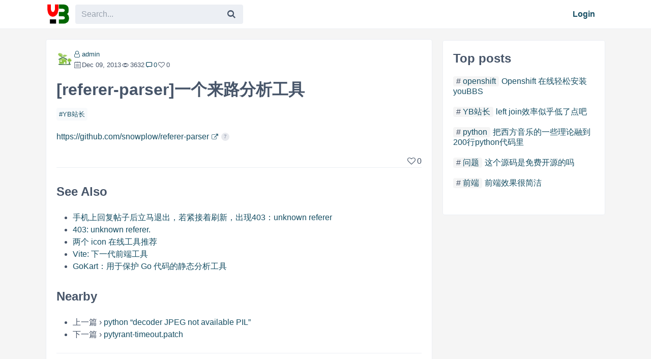

--- FILE ---
content_type: text/html; charset=utf-8
request_url: https://youbbs.org/topic/referer-parser-a-source-analysis-tool-1472.html
body_size: 4282
content:

<!doctype html>
<html lang="en">
<head>
    <meta charset="utf-8">
    <meta name="HandheldFriendly" content="True">
    <meta name="viewport" content="width=device-width, initial-scale=1.0, viewport-fit=cover">
    
<title>[referer-parser]一个来路分析工具 - youBBS</title>
<meta name="description" content="https://github.com/snowplow/referer-parser">
<link rel="canonical" href="https://youbbs.org/topic/referer-parser-a-source-analysis-tool-1472.html">
<link href="/feed" rel="alternate" title="youBBS" type="application/atom+xml">
<meta property="og:type" content="website">
<meta property="og:url" content="https://youbbs.org/topic/referer-parser-a-source-analysis-tool-1472.html">
<meta property="og:title" content="[referer-parser]一个来路分析工具 - youBBS">
<meta property="og:site_name" content="youBBS">
<meta name="twitter:site" content="youBBS">
<meta name="twitter:title" content="[referer-parser]一个来路分析工具 - youBBS">
<meta name="twitter:card" content="summary_large_image">
<meta name="apple-mobile-web-app-title" content="youBBS">
<meta name="application-name" content="youBBS">
<link rel="shortcut icon" type="image/svg+xml" href="https://youbbs.org/favicon.ico">
<link rel="apple-touch-icon" type="image/svg+xml" href="https://youbbs.org/favicon.ico">

<link rel="stylesheet" href="https://youbbs.org/static/css/youbbs-embedded.css" type="text/css">
<link rel="stylesheet" href="https://youbbs.org/static/css/light.min.css" type="text/css">
<link rel="stylesheet" href="https://youbbs.org/static/css/style.css?v3" type="text/css">


<script type="application/ld+json">
{"@context":"http://schema.org/","@graph":[{"@type":"Organization","logo":"https://youbbs.org/static/logo_112.png","url":"https://youbbs.org"},{"@type":"BreadcrumbList","itemListElement":[{"@type":"ListItem","position":1,"name":"youBBS","item":"https://youbbs.org"},{"@type":"ListItem","position":2,"name":"YB站长","item":"https://youbbs.org/n/1"}]},{"@type":"Article","dateModified":"2013-12-09T15:32:37+08:00","datePublished":"2013-12-09T15:32:37+08:00","headline":"[referer-parser]一个来路分析工具","image":["https://youbbs.org/static/avatar/1.jpg"],"author":{"@type":"Person","name":"admin","url":"https://youbbs.org/member/1"},"publisher":{"@type":"Organization","name":"youBBS","logo":{"@type":"ImageObject","url":"https://youbbs.org/static/logo_112.png"}},"description":"https://github.com/snowplow/referer-parser","mainEntityOfPage":"https://youbbs.org/topic/referer-parser-a-source-analysis-tool-1472.html","speakable":{"@type":"SpeakableSpecification","xpath":["/html/head/title","/html/head/meta[@name='description']/@content"]},"commentCount":0,"comment":null}]}
</script>



<script data-ad-client="ca-pub-9733990240278002" async src="https://pagead2.googlesyndication.com/pagead/js/adsbygoogle.js"></script>





</head>
<body>
<header>
    <nav class="main container">

<a class="logo" href="https://youbbs.org/" title="youBBS"><img src="https://youbbs.org/static/images/logo.svg" alt="youBBS"></a>
<form class="search-form" method="get" action="https://youbbs.org/search" accept-charset="UTF-8">
    <input class="search-input" type="text" name="q" placeholder="Search..." autocomplete="off" value="">
    <button class="search-btn" type="submit" aria-label="Search"><i class="fa-search"></i></button>
</form>
<ul>
    <li class="search-mobile"><a href="https://youbbs.org/search"><i class="fa-search"></i></a></li>
    
    <li><a href="https://youbbs.org/login" rel="nofollow">Login</a></li>
    
</ul>
<label class="menu-trigger"><i class="fa-menu"></i></label>

    </nav>
</header>

<div class="wrapper">


<div class="container">
    <div class="layout two-right">
        <div class="main">
            <article class="box full detail">
                
                <div class="box-content">
                    <div class="meta flex">
                        <a class="avatar" href="https://youbbs.org/member/admin" title="admin" rel="nofollow"><img src="https://youbbs.org/static/avatar/1.jpg" width="32" height="32" alt="admin"></a>
                        <div>
                            <a class="author fa-user-o" href="https://youbbs.org/member/admin" title="Author admin">admin</a>
                            <div class="stat flex">
                                <time datetime="Dec 09, 2013" class="fa-calendar">Dec 09, 2013</time>
                                <span class="fa-eye-o" title="3632 views">3632</span>
                                <a href="#comments"><span class="fa-comment" title="0 comments">0</span></a>
                                <span data-id="1472" class="fa-heart-empty" title="0 likes">0</span>
                            </div>
                        </div>
                    </div>
                    <h1 class="post-name">[referer-parser]一个来路分析工具</h1>
                    <div class="tags"><a href="https://youbbs.org/node/yb-webmaster">YB站长</a></div>
                    <div class="content">

<p><a href="https://github.com/snowplow/referer-parser" rel="nofollow" target="_blank">https://github.com/snowplow/referer-parser</a></p>


                    </div>
                    <div class="actions">
                        
                        <span class="fa-heart-empty" title="0 likes">0</span>
                        
                    </div>

                    <hr>
                    
                    <h2>See Also</h2>
                    <ul class="seealso">
                        
                        <li><a href="https://youbbs.org/topic/exit-replying-post-mobile-phone-refreshed-403-unknown-referer-917.html" rel="bookmark">手机上回复帖子后立马退出，若紧接着刷新，出现403：unknown referer</a></li>
                        
                        <li><a href="https://youbbs.org/topic/403-unknown-referer-884.html" rel="bookmark">403: unknown referer.</a></li>
                        
                        <li><a href="https://youbbs.org/topic/two-icon-online-tool-recommendations-3445.html" rel="bookmark">两个 icon 在线工具推荐</a></li>
                        
                        <li><a href="https://youbbs.org/topic/vite-the-next-generation-of-front-end-tools-3392.html" rel="bookmark">Vite: 下一代前端工具</a></li>
                        
                        <li><a href="https://youbbs.org/topic/gokart-static-analysis-tool-for-protecting-go-code-3357.html" rel="bookmark">GoKart：用于保护 Go 代码的静态分析工具</a></li>
                        
                    </ul>
                    
                    <h2>Nearby</h2>
                    <ul class="seealso">
                        
                        <li>上一篇 › <a class="next" href="https://youbbs.org/topic/python-decoder-jpeg-not-available-pil-1473.html" rel="next">python “decoder JPEG not available PIL”</a></li>
                        
                        
                        <li>下一篇 › <a class="prev" href="https://youbbs.org/topic/pytyrant-timeout-patch-1471.html" rel="prev">pytyrant-timeout.patch</a></li>
                        
                    </ul>

                    <hr>

                    <h2 id="comments">Discussion </h2>

                    <div class="comments">
                        <div class="flex">
                            
                            <span class="avatar none"></span>
                            
                            <div>
                                <form method="post" action="/t/1472" id="commentform" onsubmit="submitComment();return false;">
                                    <input type="hidden" name="post_id" value="1472">
                                    <input type="hidden" id="reply-to-id" name="to_id" value="">
                                    
                                    <textarea id="id-comment" name="content" placeholder="Login to comment" required></textarea>
                                    <button type="submit">Comment</button>
                                    
                                </form>
                            </div>
                        </div>
                        
                    </div>
                </div>
            </article>
        </div>
        <div class="right">
            <div class="box fixed-sidebar">
                
<h2>Top posts</h2>
<div class="posts-list">
    
    
    <article>
        <h4><span class="pos"><a href="https://youbbs.org/node/openshift" title="openshift">openshift</a></span><a href="https://youbbs.org/topic/openshift-online-easy-installation-youbbs-1340.html" title="Openshift 在线轻松安装youBBS">Openshift 在线轻松安装youBBS</a></h4>
    </article>
    
    
    <article>
        <h4><span class="pos"><a href="https://youbbs.org/node/yb-webmaster" title="YB站长">YB站长</a></span><a href="https://youbbs.org/topic/the-efficiency-of-left-join-seems-to-be-low-1202.html" title="left join效率似乎低了点吧">left join效率似乎低了点吧</a></h4>
    </article>
    
    
    <article>
        <h4><span class="pos"><a href="https://youbbs.org/node/python" title="python">python</a></span><a href="https://youbbs.org/topic/integrate-some-theories-of-western-music-into-200-lines-of-python-code-3298.html" title="把西方音乐的一些理论融到200行python代码里">把西方音乐的一些理论融到200行python代码里</a></h4>
    </article>
    
    
    <article>
        <h4><span class="pos"><a href="https://youbbs.org/node/question" title="问题">问题</a></span><a href="https://youbbs.org/topic/is-this-source-code-free-and-open-source-166.html" title="这个源码是免费开源的吗">这个源码是免费开源的吗</a></h4>
    </article>
    
    
    <article>
        <h4><span class="pos"><a href="https://youbbs.org/node/front-end" title="前端">前端</a></span><a href="https://youbbs.org/topic/the-front-end-effect-is-very-simple-1840.html" title="前端效果很简洁">前端效果很简洁</a></h4>
    </article>
    
    <div>
        <h5></h5>
    </div>
</div>

            </div>
        </div>
    </div>
</div>


<div class="mobile-menu">
    <div class="menu-head">youBBS<label class="menu-trigger menu-close"><i class="fa-close"></i></label></div>
    
    <a href="https://youbbs.org/login">Login</a>
    
    <strong>Topics</strong>
    <div class="menu-topics">
        
<div class="box">
    <h2 class="head">youBBS</h2>
    <ul class="list-none">
        <li class="fa-github-circled"><a href="https://github.com/ego008/goyoubbs" rel="nofollow" target="_blank">Github</a></li>
    </ul>
</div>

<div class="box fixed-sidebar">
    <h2 class="head">Topics</h2>
    <div class="topics" style="max-height: 330px;overflow: auto;">
    
    
    <a href="https://youbbs.org/node/yb-webmaster" title="YB站长">YB站长</a>
    
    
    <a href="https://youbbs.org/node/question" title="问题">问题</a>
    
    
    <a href="https://youbbs.org/node/youbbs" title="youbbs">youbbs</a>
    
    
    <a href="https://youbbs.org/node/cloud-store" title="云商店">云商店</a>
    
    
    <a href="https://youbbs.org/node/sae" title="SAE">SAE</a>
    
    
    <a href="https://youbbs.org/node/the-internet" title="互联网">互联网</a>
    
    
    <a href="https://youbbs.org/node/bug" title="bug">bug</a>
    
    
    <a href="https://youbbs.org/node/safety" title="安全">安全</a>
    
    
    <a href="https://youbbs.org/node/php" title="php">php</a>
    
    
    <a href="https://youbbs.org/node/mysql" title="mysql">mysql</a>
    
    
    <a href="https://youbbs.org/node/seo" title="seo">seo</a>
    
    
    <a href="https://youbbs.org/node/weibo" title="微博">微博</a>
    
    
    <a href="https://youbbs.org/node/programmer" title="程序员">程序员</a>
    
    
    <a href="https://youbbs.org/node/cloud" title="云">云</a>
    
    
    <a href="https://youbbs.org/node/interesting-pictures" title="趣图">趣图</a>
    
    
    <a href="https://youbbs.org/node/template" title="模板">模板</a>
    
    
    <a href="https://youbbs.org/node/bae" title="BAE">BAE</a>
    
    
    <a href="https://youbbs.org/node/suggest" title="建议">建议</a>
    
    
    <a href="https://youbbs.org/node/gae" title="GAE">GAE</a>
    
    
    <a href="https://youbbs.org/node/ali-cloud" title="阿里云">阿里云</a>
    
    
    <a href="https://youbbs.org/node/shoot-the-cloud-again" title="又拍云">又拍云</a>
    
    
    <a href="https://youbbs.org/node/start-a-business" title="创业">创业</a>
    
    
    <a href="https://youbbs.org/node/qanda" title="问答">问答</a>
    
    
    <a href="https://youbbs.org/node/fun" title="趣事">趣事</a>
    
    
    <a href="https://youbbs.org/node/inventory" title="盘点">盘点</a>
    
    
    <a href="https://youbbs.org/node/promo-code" title="优惠码">优惠码</a>
    
    
    <a href="https://youbbs.org/node/appfog" title="AppFog">AppFog</a>
    
    
    <a href="https://youbbs.org/node/front-end" title="前端">前端</a>
    
    
    <a href="https://youbbs.org/node/secondary-development" title="二次开发">二次开发</a>
    
    
    <a href="https://youbbs.org/node/saepy-log" title="saepy log">saepy log</a>
    
    
    <a href="https://youbbs.org/node/python" title="python">python</a>
    
    
    <a href="https://youbbs.org/node/openshift" title="openshift">openshift</a>
    
    
    <a href="https://youbbs.org/node/online-payment" title="网络支付">网络支付</a>
    
    
    <a href="https://youbbs.org/node/english-station" title="英文站">英文站</a>
    
    
    <a href="https://youbbs.org/node/vps" title="VPS">VPS</a>
    
    
    <a href="https://youbbs.org/node/octopress" title="Octopress">Octopress</a>
    
    
    <a href="https://youbbs.org/node/seven-cows" title="七牛">七牛</a>
    
    
    <a href="https://youbbs.org/node/ijd8" title="ijd8">ijd8</a>
    
    
    <a href="https://youbbs.org/node/cloud-disk" title="云盘">云盘</a>
    
    
    <a href="https://youbbs.org/node/cloud-service" title="云服务">云服务</a>
    
    
    <a href="https://youbbs.org/node/nginx" title="Nginx">Nginx</a>
    
    
    <a href="https://youbbs.org/node/database" title="数据库">数据库</a>
    
    
    <a href="https://youbbs.org/node/online-tools" title="在线工具">在线工具</a>
    
    
    <a href="https://youbbs.org/node/google" title="Google">Google</a>
    
    
    <a href="https://youbbs.org/node/golang" title="Golang">Golang</a>
    
    
    <a href="https://youbbs.org/node/lua" title="lua">lua</a>
    
    
    <a href="https://youbbs.org/node/youdb" title="youdb">youdb</a>
    
    
    <a href="https://youbbs.org/node/mithril" title="mithril">mithril</a>
    
    
    <a href="https://youbbs.org/node/ssl" title="ssl">ssl</a>
    
    
    <a href="https://youbbs.org/node/xmr" title="xmr">xmr</a>
    
    
    <a href="https://youbbs.org/node/notes" title="笔记">笔记</a>
    
    
    <a href="https://youbbs.org/node/ai" title="AI">AI</a>
    
    
    <a href="https://youbbs.org/node/router" title="路由器">路由器</a>
    
    <h2>工具</h2>
    <ul class="list-none">
        <li><a href="https://youbbs.org/tools/trimhtml">清除HTML标签</a></li>
    </ul>
    </div>
</div>

    </div>
</div>


<script charset="utf-8" src="https://youbbs.org/static/js/highlight-11.5.0.min.js"></script>

<script>

function submitComment(){}

</script>


</div>

<div class="overlay menu-trigger"></div>

<footer>
    <div class="container">
    


<div class="text-center">Copyright &copy;2022 youBBS &middot; <a href="/privacy" rel="nofollow">Privacy</a> &middot; Powered by <a href="https://github.com/ego008/goyoubbs" rel="nofollow" target="_blank">GoYouBBS</a> </div>

    </div>
</footer>
<script src="https://youbbs.org/static/js/main.js?v2"></script>
<script type="text/javascript">
if (window.top != window.self) {
window.top.location.href = window.self.location.href;
}
</script>
</body>
</html>


--- FILE ---
content_type: text/html; charset=utf-8
request_url: https://www.google.com/recaptcha/api2/aframe
body_size: 267
content:
<!DOCTYPE HTML><html><head><meta http-equiv="content-type" content="text/html; charset=UTF-8"></head><body><script nonce="aw_H6_NEZ4FI1v5TrMt3Eg">/** Anti-fraud and anti-abuse applications only. See google.com/recaptcha */ try{var clients={'sodar':'https://pagead2.googlesyndication.com/pagead/sodar?'};window.addEventListener("message",function(a){try{if(a.source===window.parent){var b=JSON.parse(a.data);var c=clients[b['id']];if(c){var d=document.createElement('img');d.src=c+b['params']+'&rc='+(localStorage.getItem("rc::a")?sessionStorage.getItem("rc::b"):"");window.document.body.appendChild(d);sessionStorage.setItem("rc::e",parseInt(sessionStorage.getItem("rc::e")||0)+1);localStorage.setItem("rc::h",'1768632328322');}}}catch(b){}});window.parent.postMessage("_grecaptcha_ready", "*");}catch(b){}</script></body></html>

--- FILE ---
content_type: text/plain; charset=utf-8
request_url: https://youbbs.org/get/link/count
body_size: -105
content:
{"Code":200,"Msg":"","Num":"","Info":{"https://github.com/snowplow/referer-parser":"7"}}
